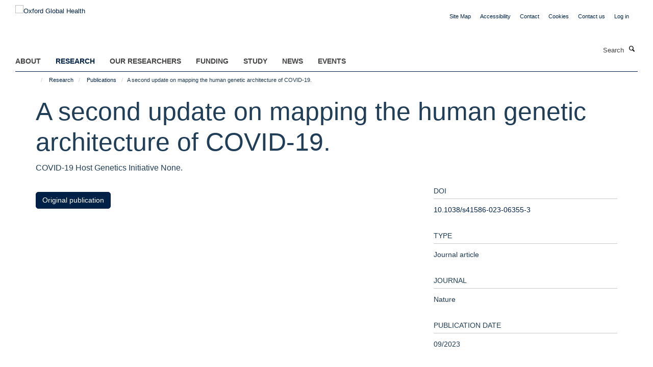

--- FILE ---
content_type: text/html;charset=utf-8
request_url: https://www.globalhealth.ox.ac.uk/research/publications/1582022?bdbadd0e-ffbd-11f0-be5a-c7bc867cde1e
body_size: 11649
content:
<!doctype html>
<html xmlns="http://www.w3.org/1999/xhtml" lang="en" xml:lang="en">

    <head><base href="https://www.globalhealth.ox.ac.uk/research/publications/1582022/" />
        <meta charset="utf-8" />
        <meta name="viewport" content="width=device-width, initial-scale=1.0" />
        <meta name="apple-mobile-web-app-capable" content="yes" />
        <meta name="apple-mobile-web-app-title" content="Haiku" />
        
        <meta http-equiv="Content-Type" content="text/html; charset=utf-8" /><meta name="citation_title" content="A second update on mapping the human genetic architecture of COVID-19." /><meta name="citation_author" content="COVID-19 Host Genetics Initiative None." /><meta name="citation_publication_date" content="2023/09/??" /><meta name="citation_journal_title" content="Nature" /><meta name="citation_volume" content="621" /><meta name="citation_firstpage" content="E7" /><meta name="citation_lastpage" content="E26" /><meta name="og:title" content="A second update on mapping the human genetic architecture of COVID-19." /><meta name="og:url" content="https://www.globalhealth.ox.ac.uk/research/publications/1582022" /><meta name="twitter:card" content="summary" /><meta name="twitter:title" content="A second update on mapping the human genetic architecture of COVID-19." /><meta name="generator" content="Plone - http://plone.org" /><meta itemprop="url" content="https://www.globalhealth.ox.ac.uk/research/publications/1582022" /><title>A second update on mapping the human genetic architecture of COVID-19. — Oxford Global Health</title>
        
        
        
        
        
    <link rel="stylesheet" type="text/css" media="screen" href="https://www.globalhealth.ox.ac.uk/portal_css/Turnkey%20Theme/resourcecollective.cookielawcookielaw-cachekey-669105cbb3c0c498e9cb6cbc1d5ff76a.css" /><link rel="stylesheet" type="text/css" href="https://www.globalhealth.ox.ac.uk/portal_css/Turnkey%20Theme/themebootstrapcssselect2-cachekey-16363a551373a71a71fa8434d5da8794.css" /><link rel="stylesheet" type="text/css" href="https://www.globalhealth.ox.ac.uk/portal_css/Turnkey%20Theme/themebootstrapcssmagnific.popup-cachekey-978b65034845b9340ca7a3c5ffecde58.css" /><link rel="stylesheet" type="text/css" media="screen" href="https://www.globalhealth.ox.ac.uk/portal_css/Turnkey%20Theme/resourcecollective.covercsscover-cachekey-13f384d540405327046815da3320a792.css" /><link rel="stylesheet" type="text/css" media="screen" href="https://www.globalhealth.ox.ac.uk/portal_css/Turnkey%20Theme/resourcehaiku.coveroverlays-cachekey-9fc91b741854f85e9e3e8d73c1984f71.css" /><link rel="stylesheet" type="text/css" href="https://www.globalhealth.ox.ac.uk/portal_css/Turnkey%20Theme/resourcehaiku.coverhaiku.chooser-cachekey-16fccedecfd248405abbdc7b1597710f.css" /><link rel="stylesheet" type="text/css" href="https://www.globalhealth.ox.ac.uk/portal_css/Turnkey%20Theme/resourcehaiku.widgets.imagehaiku.image.widget-cachekey-0d4aabd09c6f473b67bbd68c69c5bcd8.css" /><link rel="stylesheet" type="text/css" media="screen" href="https://www.globalhealth.ox.ac.uk/++resource++haiku.core.vendor/prism.min.css" /><link rel="canonical" href="https://www.globalhealth.ox.ac.uk/research/publications/1582022" /><link rel="search" href="https://www.globalhealth.ox.ac.uk/@@search" title="Search this site" /><link rel="shortcut icon" type="image/x-icon" href="https://www.globalhealth.ox.ac.uk/favicon.ico?v=e760f182-ffba-11f0-be5a-c7bc867cde1e" /><link rel="apple-touch-icon" href="https://www.globalhealth.ox.ac.uk/apple-touch-icon.png?v=e760f183-ffba-11f0-be5a-c7bc867cde1e" /><script type="text/javascript" src="https://www.globalhealth.ox.ac.uk/portal_javascripts/Turnkey%20Theme/resourcecollective.cookielawcookielaw_disabler-cachekey-5b8da30422269c994c6ae489fd07f9ce.js"></script><script type="text/javascript" src="https://www.globalhealth.ox.ac.uk/portal_javascripts/Turnkey%20Theme/themebootstrapjsvendorrespond-cachekey-7f7e5b51eb449bf77969084ca85b9687.js"></script><script type="text/javascript" src="https://www.globalhealth.ox.ac.uk/portal_javascripts/Turnkey%20Theme/resourceplone.app.jquery-cachekey-3ee3a2495c825be015dc5f2468e6d456.js"></script><script type="text/javascript" src="https://www.globalhealth.ox.ac.uk/portal_javascripts/Turnkey%20Theme/++theme++bootstrap/js/vendor/bootstrap.js"></script><script type="text/javascript" src="https://www.globalhealth.ox.ac.uk/portal_javascripts/Turnkey%20Theme/themebootstrapjspluginsvendorjquery.trunk8-cachekey-07074160126b13e66a69c2ce351853b5.js"></script><script type="text/javascript" src="https://www.globalhealth.ox.ac.uk/portal_javascripts/Turnkey%20Theme/plone_javascript_variables-cachekey-7144732e5249a8eef5c557c1ffa50936.js"></script><script type="text/javascript" src="https://www.globalhealth.ox.ac.uk/portal_javascripts/Turnkey%20Theme/resourceplone.app.jquerytools-cachekey-bc9c0ba39dcc3dd23e41e17686fe8050.js"></script><script type="text/javascript" src="https://www.globalhealth.ox.ac.uk/portal_javascripts/Turnkey%20Theme/mark_special_links-cachekey-8ab70a421d36e1600ec1b4748c335b0a.js"></script><script type="text/javascript" src="https://www.globalhealth.ox.ac.uk/portal_javascripts/Turnkey%20Theme/resourceplone.app.discussion.javascriptscomments-cachekey-698ed1408f8f795c253fd0e3dbe3c61d.js"></script><script type="text/javascript" src="https://www.globalhealth.ox.ac.uk/portal_javascripts/Turnkey%20Theme/themebootstrapjspluginsvendorselect2-cachekey-9bd424644e543eda0958f581d98e6a8a.js"></script><script type="text/javascript" src="https://www.globalhealth.ox.ac.uk/portal_javascripts/Turnkey%20Theme/++theme++bootstrap/js/plugins/vendor/jquery.html5-placeholder-shim.js"></script><script type="text/javascript" src="https://www.globalhealth.ox.ac.uk/portal_javascripts/Turnkey%20Theme/++theme++bootstrap/js/vendor/hammer.js"></script><script type="text/javascript" src="https://www.globalhealth.ox.ac.uk/portal_javascripts/Turnkey%20Theme/themebootstrapjspluginshaikujquery.navigation-portlets-cachekey-d473199b4fc68a4aed57d8970648b808.js"></script><script type="text/javascript" src="https://www.globalhealth.ox.ac.uk/portal_javascripts/Turnkey%20Theme/themebootstrapjspluginsvendormasonry-cachekey-3348298db6cf43bbfd2df790347335a2.js"></script><script type="text/javascript" src="https://www.globalhealth.ox.ac.uk/portal_javascripts/Turnkey%20Theme/themebootstrapjspluginsvendorimagesloaded-cachekey-ad2a3b9f0e226e1e7686fae308da5499.js"></script><script type="text/javascript" src="https://www.globalhealth.ox.ac.uk/portal_javascripts/Turnkey%20Theme/++theme++bootstrap/js/plugins/vendor/jquery.lazysizes.js"></script><script type="text/javascript" src="https://www.globalhealth.ox.ac.uk/portal_javascripts/Turnkey%20Theme/++theme++bootstrap/js/plugins/vendor/jquery.magnific.popup.js"></script><script type="text/javascript" src="https://www.globalhealth.ox.ac.uk/portal_javascripts/Turnkey%20Theme/themebootstrapjspluginsvendorjquery.toc-cachekey-fa90779cdf88deda491bb704f3c4e2cb.js"></script><script type="text/javascript" src="https://www.globalhealth.ox.ac.uk/portal_javascripts/Turnkey%20Theme/++theme++bootstrap/js/turnkey-various.js"></script><script type="text/javascript" src="https://www.globalhealth.ox.ac.uk/portal_javascripts/Turnkey%20Theme/resourcecollective.coverjsmain-cachekey-a84a005394ef0f9ca04645b8536ad507.js"></script><script type="text/javascript" src="https://www.globalhealth.ox.ac.uk/portal_javascripts/Turnkey%20Theme/resourcehaiku.mmenu.jsjquery.mmenu.all.min-cachekey-f27865a3089ec008bb15425720d6ee6e.js"></script><script type="text/javascript" src="https://www.globalhealth.ox.ac.uk/portal_javascripts/Turnkey%20Theme/resourcecollective.cookielawcookielaw_banner-cachekey-4e0574c5c79db47797317cc2befcbd27.js"></script><script type="text/javascript">
        jQuery(function($){
            if (typeof($.datepicker) != "undefined"){
              $.datepicker.setDefaults(
                jQuery.extend($.datepicker.regional[''],
                {dateFormat: 'mm/dd/yy'}));
            }
        });
        </script><script async="" src="https://www.googletagmanager.com/gtag/js?id=G-3CQ82EF1TL"></script><script>
  window.dataLayer = window.dataLayer || [];
  function gtag(){dataLayer.push(arguments);}
  gtag('js', new Date());

  gtag('config', 'G-3CQ82EF1TL');
</script><script async="" src="https://www.googletagmanager.com/gtag/js?id=G-XGCJDCD27G"></script><script>
window.dataLayer = window.dataLayer || [];
function gtag(){dataLayer.push(arguments);}
gtag('js', new Date());
gtag('config', 'G-XGCJDCD27G');
</script>
    <link href="https://www.globalhealth.ox.ac.uk/++theme++sublime-bdazzeled/screen.css" rel="stylesheet" />
  
    <link href="https://www.globalhealth.ox.ac.uk/++theme++sublime-bdazzeled/style.css" rel="stylesheet" />
  <style type="text/css" class="extra-css" id="global-extra-css">#site-bar {
  padding-top: 1.9em
}

#site-header .nav li a, #site-parent__header .nav li a {
    font-size: 1.1rem;
    font-weight: bold;
}


.btn-default, .link-button {
    transition: all 0.3s ease;
    background-color: #002147;
    border-color: #002147;
    color: #fff;
    text-shadow: none;
   border-radius: 5px !important;
}
.listing-item-profile h2, .listing-item-profile .heading-2 {
    font-size: 1.27692rem;
}
.cs-be55d6a0-d0da-47f3-8ca5-24673b636105 {
    border-left-width: 2px!important;
    border-bottom-style: dashed!important;
    border-right-color: #ffffff!important;
    border-bottom-color: #ffffff!important;
    background-position: initial!important;
    border-top-color: #ffffff!important;
    border-left-style: dashed!important;
    border-right-style: dashed!important;
    margin-bottom: 0px!important;
    border-right-width: 2px!important;
    background-repeat: initial!important;
    background-size: auto!important;
    border-left-color: #ffffff!important;
    border-top-width: 2px!important;
    padding-top: 30px!important;
    padding-bottom: 0px!important;
    border-bottom-width: 2px!important;
    border-top-style: dashed!important;
    padding-left: 30px!important;
    padding-right: 30px!important;
}
.cs-9d090f62-b76d-4685-9119-ca4a3ee27c5b {
        border-left-width: 2px!important;
    border-bottom-style: dashed!important;
    border-right-color: #ffffff!important;
    border-bottom-color: #ffffff!important;
    background-position: initial!important;
    border-top-color: #ffffff!important;
    border-left-style: dashed!important;
    border-right-style: dashed!important;
    margin-bottom: 0px!important;
    border-right-width: 2px!important;
    background-repeat: initial!important;
    background-size: auto!important;
    border-left-color: #ffffff!important;
    border-top-width: 2px!important;
    padding-top: 30px!important;
    padding-bottom: 0px!important;
    border-bottom-width: 2px!important;
    border-top-style: dashed!important;
    padding-left: 30px!important;
    padding-right: 30px!important;
}
    padding-right: 30px !important;</style></head>

    <body class="template-view portaltype-publication site-Plone section-research subsection-publications subsection-publications-1582022 userrole-anonymous no-toolbar mount-034 richtext-modals layout-fullwidth-header-footer" dir="ltr"><div id="cookienotification">

    <div class="container">
    
        <div class="row">
        
            <div class="col-md-12">
                <h2>
                    Cookies on this website
                </h2>
                
            </div>
        
            <div class="col-md-12">
                <p>
                    We use cookies to ensure that we give you the best experience on our website. If you click 'Accept all cookies' we'll assume that you are happy to receive all cookies and you won't see this message again. If you click 'Reject all non-essential cookies' only necessary cookies providing core functionality such as security, network management, and accessibility will be enabled. Click 'Find out more' for information on how to change your cookie settings.
                </p>
                
            </div>
    
            <div class="col-md-12">
                <a class="btn btn-success cookie-continue" href="https://www.globalhealth.ox.ac.uk/@@enable-cookies?&amp;came_from=https://www.globalhealth.ox.ac.uk/research/publications/1582022">Accept all cookies</a>
                <a class="btn btn-danger cookie-disable" href="https://www.globalhealth.ox.ac.uk/@@disable-cookies?came_from=https://www.globalhealth.ox.ac.uk/research/publications/1582022">Reject all non-essential cookies</a>
                
            </div> 
            
        </div>
    
    </div>
     
</div><div id="site-wrapper" class="container-fluid">

            <div class="modal fade" id="modal" tabindex="-1" role="dialog" aria-hidden="true"></div>

            

            

            <div id="site-header" class="container">

                <div id="site-status"></div>

                

                <header class="row">
                    <div class="col-xs-10 col-sm-6">
                        <a id="primary-logo" title="Oxford Global Health" href="https://www.globalhealth.ox.ac.uk"><img src="https://www.globalhealth.ox.ac.uk/images/site-logos/ogh-website-banner.png" alt="Oxford Global Health" /></a>
                    </div>
                    <div class="col-sm-6 hidden-xs">
                        <div class="heading-spaced">
                            <div id="site__secondary-logo">
                                
                            </div>
                            <div id="site-actions">

        <ul class="list-unstyled list-inline text-right">
    
            
    
            
                
                    <li id="siteaction-sitemap">
                        <a href="https://www.globalhealth.ox.ac.uk/sitemap" title="" accesskey="3">Site Map</a>
                    </li>
                
            
            
                
                    <li id="siteaction-accessibility">
                        <a href="https://www.globalhealth.ox.ac.uk/accessibility" title="" accesskey="0">Accessibility</a>
                    </li>
                
            
            
                
                    <li id="siteaction-contact">
                        <a href="https://www.globalhealth.ox.ac.uk/contact-info" title="" accesskey="9">Contact</a>
                    </li>
                
            
            
                
                    <li id="siteaction-cookie-policy">
                        <a href="https://www.globalhealth.ox.ac.uk/cookies" title="" accesskey="">Cookies</a>
                    </li>
                
            
            
                
                    <li id="siteaction-contact-us">
                        <a href="https://www.globalhealth.ox.ac.uk/about-us/contact-us" title="" accesskey="">Contact us</a>
                    </li>
                
            
            
                
                    <li id="siteaction-login">
                        <a href="https://www.globalhealth.ox.ac.uk/Shibboleth.sso/Login?target=https://www.globalhealth.ox.ac.uk/shibboleth_loggedin?came_from=https://www.globalhealth.ox.ac.uk/research/publications/1582022" title="" accesskey="">Log in</a>
                    </li>
                
            
    
        </ul>
    </div>
                        </div>
                    </div>
                    <div class="col-xs-2 visible-xs">
                        <a href="#mmenu" role="button" class="btn btn-default" aria-label="Toggle menu">
                            <i class="glyphicon glyphicon-menu"></i>
                        </a>
                    </div>
                </header>

                <nav role="navigation">
                    <div class="row">
                        <div class="col-sm-10">
                            <div id="site-bar" class="collapse navbar-collapse">

	    <ul class="nav navbar-nav">

            

	            <li class="dropdown" id="portaltab-about">
	                <a href="https://www.globalhealth.ox.ac.uk/about" title="" data-toggle="" data-hover="dropdown">About</a>
                    <ul class="dropdown-menu" role="menu">
                        
                            <li>
                                <a href="https://www.globalhealth.ox.ac.uk/about/about" title="">About</a>
                            </li>
                        
                        
                            <li>
                                <a href="https://www.globalhealth.ox.ac.uk/about/Vacancies" title="">Vacancies</a>
                            </li>
                        
                        
                            <li>
                                <a href="https://www.globalhealth.ox.ac.uk/about/contact-us" title="">Contact us</a>
                            </li>
                        
                        
                            <li>
                                <a href="https://www.globalhealth.ox.ac.uk/about/join-us" title="">Join Us</a>
                            </li>
                        
                    </ul>
	            </li>

            
            

	            <li class="dropdown active" id="portaltab-research">
	                <a href="https://www.globalhealth.ox.ac.uk/research" title="" data-toggle="" data-hover="dropdown">Research</a>
                    <ul class="dropdown-menu" role="menu">
                        
                            <li>
                                <a href="https://www.globalhealth.ox.ac.uk/research/Research" title="">Research in Global Health</a>
                            </li>
                        
                        
                            <li>
                                <a href="https://www.globalhealth.ox.ac.uk/research/where-we-work" title="">Where We Work</a>
                            </li>
                        
                        
                            <li>
                                <a href="https://www.globalhealth.ox.ac.uk/research/making-a-difference" title="">Making a Difference</a>
                            </li>
                        
                        
                            <li>
                                <a href="https://www.globalhealth.ox.ac.uk/research/publications" title="">Publications</a>
                            </li>
                        
                    </ul>
	            </li>

            
            

	            <li class="dropdown" id="portaltab-our-researchers">
	                <a href="https://www.globalhealth.ox.ac.uk/our-researchers" title="" data-toggle="" data-hover="dropdown">Our Researchers</a>
                    <ul class="dropdown-menu" role="menu">
                        
                            <li>
                                <a href="https://www.globalhealth.ox.ac.uk/our-researchers/resources-for-researchers" title="">Resources for Researchers</a>
                            </li>
                        
                    </ul>
	            </li>

            
            

	            <li class="dropdown" id="portaltab-Funding">
	                <a href="https://www.globalhealth.ox.ac.uk/Funding" title="" data-toggle="">Funding</a>
                    
	            </li>

            
            

	            <li class="dropdown" id="portaltab-study">
	                <a href="https://www.globalhealth.ox.ac.uk/study" title="" data-toggle="">Study</a>
                    
	            </li>

            
            

	            <li class="dropdown" id="portaltab-news">
	                <a href="https://www.globalhealth.ox.ac.uk/news" title="" data-toggle="">News</a>
                    
	            </li>

            
            

	            <li class="dropdown" id="portaltab-events">
	                <a href="https://www.globalhealth.ox.ac.uk/events" title="" data-toggle="" data-hover="dropdown">Events</a>
                    <ul class="dropdown-menu" role="menu">
                        
                            <li>
                                <a href="https://www.globalhealth.ox.ac.uk/events/conferences" title="">Conferences relating to Global Health</a>
                            </li>
                        
                    </ul>
	            </li>

            

            

	    </ul>

    </div>
                        </div>
                        <div class="col-sm-2">
                            <form action="https://www.globalhealth.ox.ac.uk/@@search" id="site-search" class="form-inline" role="form">
                                <div class="input-group">
                                    <label class="sr-only" for="SearchableText">Search</label>
                                    <input type="text" class="form-control" name="SearchableText" id="SearchableText" placeholder="Search" />
                                    <span class="input-group-btn">
                                        <button class="btn" type="submit" aria-label="Search"><i class="glyphicon-search"></i></button>
                                    </span>
                                </div>
                            </form>
                        </div>
                    </div>
                </nav>

                <div class="container">
                    <div class="row">
                        <div class="col-md-12">
                            <ol class="breadcrumb" id="site-breadcrumbs"><li><a title="Home" href="https://www.globalhealth.ox.ac.uk"><span class="glyphicon glyphicon-home"></span></a></li><li><a href="https://www.globalhealth.ox.ac.uk/research">Research</a></li><li><a href="https://www.globalhealth.ox.ac.uk/research/publications">Publications</a></li><li class="active">A second update on mapping the human genetic architecture of COVID-19.</li></ol>
                        </div>
                    </div>
                </div>

            </div>

            <div id="content" class="container ">

                            

                            

            

        <div itemscope="" itemtype="http://schema.org/Thing">

            <meta itemprop="url" content="https://www.globalhealth.ox.ac.uk/research/publications/1582022" />

            
                <div id="above-page-header">
    

</div>
            

            
                
                
                    
                        <div class="page-header">
                            <div class="row">
                                    
                                <div class="col-xs-12 col-sm-12">
                                    
                                    
                                        <h1>
                                            <span itemprop="name">A second update on mapping the human genetic architecture of COVID-19.</span>
                                            <small>
                                                
                                            </small>
                                        </h1>
                                    
                                    
                                    
                    <div id="below-page-title">
</div>
                    <h5 style="margin:10px 0">COVID-19 Host Genetics Initiative None.</h5>
                
                                    
                                </div>
                                    
                                
                                            
                            </div>
                        </div>
                    
                    
                    
                    
                 
            

            
                <div id="below-page-header"></div>
            

            
                <div id="above-page-content"></div>
            

            
                <div class="row">
        
                    <div id="site-content" class="col-sm-8">

                        

                            
                                
                            

                            
                                
                            

                            
                                
                                    
                                
                            
            
                            <div class="row">
                                <div id="site-content-body" class="col-sm-12">
            
                                    
                
                    
                    
                    
                
                                    
                                </div>
            
                                
            
                            </div>
            
                            
                    <p>
                        
                        <a role="button" title="Original publication" class="btn btn-default" target="_blank" rel="noopener" href="http://doi.org/10.1038/s41586-023-06355-3">Original publication</a>
                        
                    </p>

                    
                
                        
        
                    </div>
        
                    <div class="site-sidebar col-sm-4">
        
                        <div id="aside-page-content"></div>
              
                        

                    
                        <h5 class="publication-lead">DOI</h5>
                        <p>
                            <a href="http://doi.org/10.1038/s41586-023-06355-3" target="_blank" rel="noopener">10.1038/s41586-023-06355-3</a>
                        </p>
                    

                    
                        <h5 class="publication-lead">Type</h5>
                        <p>Journal article</p>
                    

                    
                        <h5 class="publication-lead">Journal</h5>
                        <p>Nature</p>
                    

                    

                    

                    

                    
                        <h5 class="publication-lead">Publication Date</h5>
                        <p>09/2023</p>
                    

                    
                        <h5 class="publication-lead">Volume</h5>
                        <p>621</p>
                    

                    
                        <h5 class="publication-lead">Pages</h5>
                        <p>
                            E7
                            -
                            E26
                        </p>
                    

                    

                    

                    
                        <div class="content-box">
                            <h5 class="publication-lead">Keywords</h5>
                            <p>Humans, COVID-19, Human Genetics</p>
                        </div>
                    

                
        
                    </div>
        
                </div>
            

            
                <div id="below-page-content"></div>
            
            
        </div>

    

        
                        </div>

            <footer id="site-footer" class="container" itemscope="" itemtype="http://schema.org/WPFooter">
        <hr />
        





    <div class="row" style="margin-bottom:20px">

        <div class="col-md-4">
            
        </div>

        <div class="col-md-8">
            
                <div id="site-copyright">
                    ©
                    2026
                    This website was supported by the University of Oxford’s Strategic Research Fund and the John Fell Fund.
                </div>
            
            
                <ul id="footer-nav" class="list-inline">
                    
                        <li>
                            <a href="http://www.ox.ac.uk/copyright" target="_blank" rel="noopener">Copyright Statement</a>
                        </li>
                    
                    
                        <li>
                            <a href="https://www.medsci.ox.ac.uk/about/data-privacy-notice" target="_blank" rel="noopener">Data Privacy Notice</a>
                        </li>
                    
                    
                        <li>
                            <a href="https://compliance.admin.ox.ac.uk/submit-foi" target="_blank" rel="noopener">Freedom of Information</a>
                        </li>
                    
                </ul>
            
        </div>
    </div>





    <div id="site-actions-footer" class="visible-xs-block" style="margin:20px 0">

        <ul class="list-unstyled list-inline text-center">

            
                
                    <li id="siteaction-sitemap">
                        <a href="https://www.globalhealth.ox.ac.uk/sitemap" title="Site Map" accesskey="3">Site Map</a>
                    </li>
                
            
            
                
                    <li id="siteaction-accessibility">
                        <a href="https://www.globalhealth.ox.ac.uk/accessibility" title="Accessibility" accesskey="0">Accessibility</a>
                    </li>
                
            
            
                
                    <li id="siteaction-contact">
                        <a href="https://www.globalhealth.ox.ac.uk/contact-info" title="Contact" accesskey="9">Contact</a>
                    </li>
                
            
            
                
                    <li id="siteaction-cookie-policy">
                        <a href="https://www.globalhealth.ox.ac.uk/cookies" title="Cookies" accesskey="">Cookies</a>
                    </li>
                
            
            
                
                    <li id="siteaction-contact-us">
                        <a href="https://www.globalhealth.ox.ac.uk/about-us/contact-us" title="Contact us" accesskey="">Contact us</a>
                    </li>
                
            
            
                
                    <li id="siteaction-login">
                        <a href="https://www.globalhealth.ox.ac.uk/Shibboleth.sso/Login?target=https://www.globalhealth.ox.ac.uk/shibboleth_loggedin?came_from=https://www.globalhealth.ox.ac.uk/research/publications/1582022" title="Log in" accesskey="">Log in</a>
                    </li>
                
            

        </ul>
    </div>









    </footer>

        </div><div id="haiku-mmenu">

            <nav id="mmenu" data-searchfield="true" data-title="Menu" data-search="true">
                <ul>
                    <li>


    <a href="https://www.globalhealth.ox.ac.uk/about" class="state-published" title="">
        <span>About</span>
    </a>

<ul>
<li>


    <a href="https://www.globalhealth.ox.ac.uk/about/about" class="state-published" title="Oxford Global Health at the University of Oxford spans over 60 departments, encompasses over 600 global health researchers worldwide, partners with over 60 countries and offers more than 12 post-graduate programmes.">
        <span>About</span>
    </a>

</li>
<li>


    <a href="https://www.globalhealth.ox.ac.uk/about/Vacancies" class="state-published" title="">
        <span>Vacancies</span>
    </a>

</li>
<li>


    <a href="https://www.globalhealth.ox.ac.uk/about/contact-us" class="state-published" title="If you would like further information about Oxford Global Health, please email enquiries@globalhealth.ox.ac.uk">
        <span>Contact us</span>
    </a>

</li>
<li>


    <a href="https://www.globalhealth.ox.ac.uk/about/join-us" class="state-published" title="The Oxford Global Health Network is an inclusive network of global health researchers across all four divisions of the University. We welcome researchers from all fields who have an interest in global health and encourage cross-disciplinary and collaborative research.">
        <span>Join Us</span>
    </a>

</li>

</ul>
</li>
<li>


    <a href="https://www.globalhealth.ox.ac.uk/research" class="state-published" title="">
        <span>Research</span>
    </a>

<ul>
<li>


    <a href="https://www.globalhealth.ox.ac.uk/research/where-we-work" class="state-published" title="Global health research at the University of Oxford spans more than 60 countries worldwide. Explore the global health map to find out more about some of the countries we work in and highlights from our diverse global health portfolio.">
        <span>Where We Work</span>
    </a>

</li>
<li>


    <a href="https://www.globalhealth.ox.ac.uk/research/making-a-difference" class="state-published" title="">
        <span>Making a Difference</span>
    </a>

<ul>
<li>


    <a href="https://www.globalhealth.ox.ac.uk/research/making-a-difference/making-a-difference-cover" class="state-published" title="Read stories, videos and podcasts that highlight how the University of Oxford's global health research transforms lives. Arising from research led by individual groups or global partnerships, these reports spotlight impactful projects by both current and recently completed global health programmes.">
        <span>Making a Difference Cover</span>
    </a>

</li>
<li>


    <a href="https://www.globalhealth.ox.ac.uk/research/making-a-difference/making-a-difference-news" class="state-published" title="">
        <span>Making a Difference News</span>
    </a>

</li>

</ul>
</li>
<li>


    <a href="https://www.globalhealth.ox.ac.uk/research/publications" class="state-published" title="">
        <span>Publications</span>
    </a>

</li>
<li>


    <a href="https://www.globalhealth.ox.ac.uk/research/Research" class="state-published" title="Oxford Global Health supports inclusive, ethical and engaged research that has a high impact on lives in low- and middle-income countries, and which demonstrates how Oxford addresses the United Nation’s Sustainable Development Goals through its research, innovation and impact. Oxford researchers work on global health projects from a breadth of perspectives, some of which are highlighted on this page. These span work that both encompasses different aspects of global health and that is addressing global health challenges from multi-disciplinary perspectives.">
        <span>Research in Global Health</span>
    </a>

</li>
<li>


    <a href="https://www.globalhealth.ox.ac.uk/research/crossing-disciplines" class="state-published" title="The University of Oxford is committed to identifying and finding solutions to health challenges across the globe. A cross-disciplinary approach brings together researchers from all over the University to identify multi-faceted solutions to global health issues.">
        <span>Crossing Disciplines</span>
    </a>

</li>
<li>


    <a href="https://www.globalhealth.ox.ac.uk/research/working-in-partnership" class="state-published" title="Building on years of trusted global reach, the University of Oxford works with local communities, hospitals, governments and partners to disseminate knowledge widely and effectively. We believe in equitable global research, open access to tools and protocols and a robust ethical framework and expertise.">
        <span>Working in Partnership</span>
    </a>

</li>
<li>


    <a href="https://www.globalhealth.ox.ac.uk/research/centres-of-excellence" class="state-published" title="Our global health research excellence spans medicine, physical sciences, mathematics, statistics, social sciences, ethics and beyond. We have the breadth and depth of knowledge to partner in major initiatives overseas, in addition to our substantial concentration of global health research in the UK.">
        <span>Centres of Excellence</span>
    </a>

<ul>
<li>


    <a href="https://www.globalhealth.ox.ac.uk/research/centres-of-excellence/centre-for-tropical-medicine-and-global-health" class="state-published" title="">
        <span>Centre for Tropical Medicine and Global Health</span>
    </a>

</li>
<li>


    <a href="https://www.globalhealth.ox.ac.uk/research/centres-of-excellence/oxford-university-clinical-research-unit" class="state-published" title="">
        <span>Oxford University Clinical Research Unit</span>
    </a>

</li>
<li>


    <a href="https://www.globalhealth.ox.ac.uk/research/centres-of-excellence/mahidol-oxford-tropical-medicine-research-unit" class="state-published" title="">
        <span>Mahidol Oxford Tropical Medicine Research Unit</span>
    </a>

</li>
<li>


    <a href="https://www.globalhealth.ox.ac.uk/research/centres-of-excellence/kemri-wellcome-trust-research-programme" class="state-published" title="">
        <span>KEMRI Wellcome Trust Research Programme</span>
    </a>

</li>
<li>


    <a href="https://www.globalhealth.ox.ac.uk/research/centres-of-excellence/ndm-centre-for-global-health-research" class="state-published" title="">
        <span>NDM Centre for Global Health Research</span>
    </a>

</li>
<li>


    <a href="https://www.globalhealth.ox.ac.uk/research/centres-of-excellence/pandemic-sciences-institute" class="state-published" title="">
        <span>Pandemic Sciences Institute</span>
    </a>

</li>
<li>


    <a href="https://www.globalhealth.ox.ac.uk/research/centres-of-excellence/china-kadoorie-biobank" class="state-published" title="">
        <span>China Kadoorie Biobank</span>
    </a>

</li>

</ul>
</li>

</ul>
</li>
<li>


    <a href="https://www.globalhealth.ox.ac.uk/our-researchers" class="state-published" title="">
        <span>Our Researchers</span>
    </a>

<ul>
<li>


    <a href="https://www.globalhealth.ox.ac.uk/our-researchers/resources-for-researchers" class="state-published" title="">
        <span>Resources for Researchers</span>
    </a>

</li>

</ul>
</li>
<li>


    <a href="https://www.globalhealth.ox.ac.uk/Funding" class="state-published" title="">
        <span>Funding</span>
    </a>

<ul>
<li>


    <a href="https://www.globalhealth.ox.ac.uk/Funding/Research" class="state-published" title="The University of Oxford has a wealth of information to help researchers and research support staff to find funding, assist with the application process, and manage resulting research awards.">
        <span>Funding</span>
    </a>

</li>
<li>


    <a href="https://www.globalhealth.ox.ac.uk/Funding/funding-opportunities" class="state-published" title="">
        <span>Funding opportunities</span>
    </a>

<ul>
<li>


    <a href="https://www.globalhealth.ox.ac.uk/Funding/funding-opportunities/mrc-developmental-pathway-funding-scheme" class="state-published" title="">
        <span>MRC: Developmental Pathway Funding scheme: stage one. Deadline: 18 March 2026</span>
    </a>

</li>
<li>


    <a href="https://www.globalhealth.ox.ac.uk/Funding/funding-opportunities/the-british-academy-global-professorships" class="state-published" title="">
        <span>The British Academy: Global Professorships. Deadline: 23 October 2024</span>
    </a>

</li>
<li>


    <a href="https://www.globalhealth.ox.ac.uk/Funding/funding-opportunities/torch-global-south-visiting-professorship" class="state-published" title="">
        <span>TORCH: Global South Visiting Professorship. Deadline: 7 October 2024</span>
    </a>

</li>
<li>


    <a href="https://www.globalhealth.ox.ac.uk/Funding/funding-opportunities/mrc-public-health-intervention-development" class="state-published" title="">
        <span>MRC: Public Health Intervention Development. Deadline: 19 March 2024</span>
    </a>

</li>
<li>


    <a href="https://www.globalhealth.ox.ac.uk/Funding/funding-opportunities/nihr-global-health-professorships" class="state-published" title="">
        <span>NIHR: Global Health Research Professorships. Deadline: 11 December 2024</span>
    </a>

</li>
<li>


    <a href="https://www.globalhealth.ox.ac.uk/Funding/funding-opportunities/nihr-research-and-innovation-for-global-health-transformation-right-programme-7" class="state-published" title="">
        <span>NIHR Research and Innovation for Global Health Transformation (RIGHT) programme. (recurring)</span>
    </a>

</li>
<li>


    <a href="https://www.globalhealth.ox.ac.uk/Funding/funding-opportunities/nihr-global-health-research-groups" class="state-published" title="">
        <span>NIHR: Global Health Research Groups. (recurring)</span>
    </a>

</li>
<li>


    <a href="https://www.globalhealth.ox.ac.uk/Funding/funding-opportunities/pre-announcement-develop-interdisciplinary-research-proposals-to-tackle-epidemic-threats" class="state-published" title="">
        <span>UKRI: Develop interdisciplinary research proposals to tackle epidemic threats. Deadline: 27 Feb 2024</span>
    </a>

</li>
<li>


    <a href="https://www.globalhealth.ox.ac.uk/Funding/funding-opportunities/academy-of-medical-sciences-networking-grants-deadline-9-november-2023" class="state-published" title="">
        <span>Academy of Medical Sciences: Networking Grants. Next round expected Nov 2024 TBC (recurring)</span>
    </a>

</li>
<li>


    <a href="https://www.globalhealth.ox.ac.uk/Funding/funding-opportunities/mrc-applied-global-health-research-stage-1-deadline-13-february-2024-future-funding-round-opens-may-2024" class="state-published" title="">
        <span>MRC: Applied Global Health Research and Partnerships: Stage 1 Deadline: 13 February 2024</span>
    </a>

</li>
<li>


    <a href="https://www.globalhealth.ox.ac.uk/Funding/funding-opportunities/pre-announcement-uk-japan-engineering-biology-for-novel-therapies-and-diagnostics-research-collaboration-deadline-march-2024" class="state-published" title="">
        <span>Pre-announcement: UK Japan Engineering Biology for Novel Therapies and Diagnostics Research Collaboration. Deadline: March 2024</span>
    </a>

</li>
<li>


    <a href="https://www.globalhealth.ox.ac.uk/Funding/funding-opportunities/call-for-applications-to-establish-networks-of-epidemic-and-pandemic-sciences-research-excellence-across-africa-deadline-31-january-2024" class="state-published" title="">
        <span>Call for applications to establish networks of epidemic and pandemic sciences research excellence across Africa. Deadline: 31 January 2024</span>
    </a>

</li>
<li>


    <a href="https://www.globalhealth.ox.ac.uk/Funding/funding-opportunities/2024-soulsby-traveling-fellowship-programme-deadline-31-january-2024" class="state-published" title="">
        <span>2024 Soulsby Traveling Fellowship programme. Deadline: 31 January 2024</span>
    </a>

</li>
<li>


    <a href="https://www.globalhealth.ox.ac.uk/Funding/funding-opportunities/conservation-food-and-health-foundation-grant-deadline-1-jan-2024-recurring" class="state-published" title="">
        <span>Conservation, Food and Health Foundation grant. Deadline: 1 Jan 2024 (recurring)</span>
    </a>

</li>
<li>


    <a href="https://www.globalhealth.ox.ac.uk/Funding/funding-opportunities/transdisciplinary-approaches-to-mobility-and-global-health-phase-1-deadline-25-march-2024" class="state-published" title="">
        <span>Transdisciplinary Approaches to Mobility and Global Health. Phase 1. Deadline: 25 March 2024</span>
    </a>

</li>
<li>


    <a href="https://www.globalhealth.ox.ac.uk/Funding/funding-opportunities/validate-fellowships-vaccine-r-d-for-complex-intracellular-pathogens-causing-disease-in-lmic-deadline-28-april-2024" class="state-published" title="">
        <span>VALIDATE Fellowships: Vaccine R&amp;D for complex intracellular pathogens causing disease in LMIC. Deadline 8 April 2024</span>
    </a>

</li>
<li>


    <a href="https://www.globalhealth.ox.ac.uk/Funding/funding-opportunities/nihr-global-advanced-fellowship-new-award-to-launch-in-spring-2024" class="state-published" title="">
        <span>NIHR: Global Advanced Fellowship. New award to launch in Spring 2024.</span>
    </a>

</li>
<li>


    <a href="https://www.globalhealth.ox.ac.uk/Funding/funding-opportunities/pre-announcement-mrc-african-research-leaders-deadline-24-april-2024-forecast" class="state-published" title="">
        <span>MRC: African Research Leaders. Deadline: 24 April 2024</span>
    </a>

</li>
<li>


    <a href="https://council.science/mission-science/" class="state-published" title="The goal of this Global Call is to choose up to five Pilot Missions to test the proposed model, thoroughly examining their execution, outcomes, and impact. Successful Pilots will set the stage for adapting and expanding the model. The selected Pilots will demonstrate the value of truly collaborative transdisciplinary efforts in helping fast-track the achievement of the SDGs and accelerating societal transformation to sustainability. &#13;&#10;&#13;&#10;The ISC invite novel collaborative consortia of scientists, policymakers, non-governmental organizations, communities, and the private sector, working on the cutting edge of identifying solutions for complex sustainability challenges, to co-design specific Science Missions for sustainability over an 18-month period. The call is open to bids for Pilot Missions worldwide but we are strongly encouraging Pilots led by institutions located in the Global South to apply. &#13;&#10;&#13;&#10;The Pilot consortia will be selected to undertake a co-design process over an 18-month period to:&#13;&#10;- Engage with all relevant stakeholders and initiatives to clearly define a demand-driven science mission. &#13;&#10;- Build commitment and trust among stakeholders to work together towards the mission implementation.&#13;&#10;- Identify key obstacles and barriers currently hindering the Mission’s goals, and develop effective strategies to overcome them, promoting conditions for systems &#13;&#10;change.&#13;&#10;- Apply a ‘systems approach’ to each mission and identify what types of knowledge need to be harnessed and integrated from science, policy, and society.&#13;&#10;- Collaborate with stakeholders to develop a comprehensive implementation plan, incorporating the required scientific input and interventions at scale that will drive &#13;&#10;fundamental changes in political, economic, structural and behavioural aspects related to the Mission. This includes mapping existing capacities and resources and &#13;&#10;identifying areas for capacity building.&#13;&#10;- Engage potential funders to secure necessary funding for mission implementation. The ISC will facilitate discussions between Pilots and potential funders alongside &#13;&#10;Pilots’ fundraising efforts.&#13;&#10;- Establish an appropriate data management system ensuring data is stored and shared in a FAIR manner and complies with data security and privacy laws.&#13;&#10;- By the end of the co-design process, ensure Pilots have functional stakeholder &#13;&#10;engagement processes, necessary capabilities, organizational structures, and &#13;&#10;funding to enable full Mission implementation">
        <span>Launch of the Global call to co-design and embark on Science Missions for Sustainability.</span>
    </a>

</li>
<li>


    <a href="https://www.globalhealth.ox.ac.uk/Funding/funding-opportunities/maximising-uk-adaptation-to-climate-change-research-projects" class="state-published" title="">
        <span>Maximising UK adaptation to climate change research projects. Deadline 16 July</span>
    </a>

</li>
<li>


    <a href="https://www.globalhealth.ox.ac.uk/Funding/funding-opportunities/the-paul-farmer-lectureship-and-award-for-global-health-equity" class="state-published" title="">
        <span>The Paul Farmer Lectureship and Award for Global Health Equity. Deadline: July 15</span>
    </a>

</li>
<li>


    <a href="https://www.globalhealth.ox.ac.uk/Funding/funding-opportunities/nihr-global-health-research-2013-researcher-led-deadline-6-november" class="state-published" title="">
        <span>NIHR: Global Health Research – Researcher-led. Deadline: 6 November 2024</span>
    </a>

</li>
<li>


    <a href="https://www.globalhealth.ox.ac.uk/Funding/funding-opportunities/grants-for-international-research-collaborations-deadline-9-july-2024" class="state-published" title="">
        <span>Grants for international research collaborations. Deadline: 9 July 2024</span>
    </a>

</li>
<li>


    <a href="https://www.globalhealth.ox.ac.uk/Funding/funding-opportunities/impact-of-climate-change-on-health-deadline-25-september" class="state-published" title="">
        <span>The Medical Research Foundation Impact of Climate Change on Health. Deadline 25 September</span>
    </a>

</li>
<li>


    <a href="https://www.globalhealth.ox.ac.uk/Funding/funding-opportunities/research-on-interventions-for-global-health-transformation-right-call-8-deadline-23-october-2024" class="state-published" title="">
        <span>NIHR: Research on Interventions for Global Health Transformation (RIGHT) - call 8. Deadline: 23 October 2024</span>
    </a>

</li>
<li>


    <a href="https://www.globalhealth.ox.ac.uk/Funding/funding-opportunities/applied-global-health-research-deadline-3-december-2024" class="state-published" title="">
        <span>UKRI: Applied global health research. Deadline: 3 December 2024</span>
    </a>

</li>
<li>


    <a href="https://www.globalhealth.ox.ac.uk/Funding/funding-opportunities/networking-grants-deadline-9-november-2024" class="state-published" title="">
        <span>The Academy of Medical Sciences: Networking Grants. Deadline: 9 November 2024</span>
    </a>

</li>
<li>


    <a href="https://www.globalhealth.ox.ac.uk/Funding/funding-opportunities/nihr-global-health-professorships-1" class="state-published" title="">
        <span>NIHR: Global Health Professorships: IRAMS deadline 1 October 2024</span>
    </a>

</li>
<li>


    <a href="https://www.globalhealth.ox.ac.uk/Funding/funding-opportunities/amplifying-access-to-mental-health-innovation-quickfire-challenge-deadline-11-october-2024" class="state-published" title="">
        <span>Amplifying Access to Mental Health Innovation QuickFire Challenge. Deadline 11 October 2024</span>
    </a>

</li>
<li>


    <a href="https://www.globalhealth.ox.ac.uk/Funding/funding-opportunities/climate-and-mental-health-award-uncovering-mechanisms-between-heat-and-mental-health-deadline-21-january-2025" class="state-published" title="">
        <span>Wellcome: Climate and Mental Health Award: Uncovering mechanisms between heat and mental health. Deadline: 21 January 2025</span>
    </a>

</li>
<li>


    <a href="https://www.globalhealth.ox.ac.uk/Funding/funding-opportunities/wellcome-accelerating-scalable-digital-mental-health-interventions" class="state-published" title="">
        <span>Wellcome: Accelerating scalable digital mental health interventions. Deadline: 5 December 2024</span>
    </a>

</li>
<li>


    <a href="https://www.globalhealth.ox.ac.uk/Funding/funding-opportunities/[base64]" class="state-published" title="">
        <span>NIH: Notice of Special Interest: Career Development Opportunities for Research on Cancer in Global Settings. Deadline: 12 October 2024</span>
    </a>

</li>
<li>


    <a href="https://www.globalhealth.ox.ac.uk/Funding/funding-opportunities/ukri-international-partnership-ecology-and-evolution-of-infectious-diseases-deadline-20-november-2024" class="state-published" title="">
        <span>UKRI: International partnership: Ecology and Evolution of Infectious Diseases. Deadline: 20 November 2024</span>
    </a>

</li>
<li>


    <a href="https://www.globalhealth.ox.ac.uk/Funding/funding-opportunities/wellcome-climate-and-health-award-advancing-climate-mitigation-solutions-with-health-cobenefits-in-low-and-middle-income-countries-opening-25-november-2024" class="state-published" title="">
        <span>Wellcome: Climate and Health Award: Advancing climate mitigation solutions with health co-benefits in LMICs. Preliminary application deadline: 18 Feb 2025</span>
    </a>

</li>
<li>


    <a href="https://www.globalhealth.ox.ac.uk/Funding/funding-opportunities/lever-for-change-action-for-womens-health-deadline-3-december-2024" class="state-published" title="">
        <span>Lever for Change: Action for Women’s Health. Deadline 3 December 2024</span>
    </a>

</li>
<li>


    <a href="https://www.globalhealth.ox.ac.uk/Funding/funding-opportunities/victorias-secret-global-fund-for-womens-cancers-rising-innovator-research-grant" class="state-published" title="">
        <span>Victoria’s Secret Global Fund for Women’s Cancers Rising Innovator Research Grant. Deadline 23 January 2025</span>
    </a>

</li>
<li>


    <a href="https://www.globalhealth.ox.ac.uk/Funding/funding-opportunities/global-health-research-seed-funding-grant-deadline" class="state-published" title="">
        <span>Global Health Research Seed Funding Grant. Deadline 18 March 2025</span>
    </a>

</li>
<li>


    <a href="https://www.globalhealth.ox.ac.uk/Funding/funding-opportunities/nih-mobile-health-technology-and-outcomes-in-LMIC" class="state-published" title="">
        <span>NIH: Mobile Health: Technology and Outcomes in LMIC (R21/R33 - Clinical Trial Optional). Deadline: 21 March 2025</span>
    </a>

</li>
<li>


    <a href="https://www.globalhealth.ox.ac.uk/Funding/funding-opportunities/horizon-global-health-research-and-innovation-deadline-4-march" class="state-published" title="">
        <span>HORIZON: Global Health Research and Innovation – call for proposals. Deadline: 4 March 2026 (Forecast)</span>
    </a>

</li>
<li>


    <a href="https://www.globalhealth.ox.ac.uk/Funding/funding-opportunities/nihr-global-health-research-short-placement-award" class="state-published" title="">
        <span>NIHR: Global Health Research Short Placement Award for Research Collaboration - Round 5. Deadline: 13 February 2025</span>
    </a>

</li>
<li>


    <a href="https://www.globalhealth.ox.ac.uk/Funding/funding-opportunities/amr-knowledge-exchange-fund" class="state-published" title="">
        <span>AMR Knowledge Exchange Fund. Deadline: 10 March</span>
    </a>

</li>
<li>


    <a href="https://www.globalhealth.ox.ac.uk/Funding/funding-opportunities/wellcome-genomics-contexts-awards" class="state-published" title="">
        <span>Wellcome: Genomics Contexts Awards. Deadline: 16 March 2026</span>
    </a>

</li>
<li>


    <a href="https://www.globalhealth.ox.ac.uk/Funding/funding-opportunities/MRC-gap-fund-early-stage-development-of-new-healthcare-interventions" class="state-published" title="">
        <span>MRC: Gap Fund: single-step support for medical product development. Deadline: 11 March 2026</span>
    </a>

</li>

</ul>
</li>

</ul>
</li>
<li>


    <a href="https://www.globalhealth.ox.ac.uk/study" class="state-published" title="">
        <span>Study</span>
    </a>

<ul>
<li>


    <a href="https://www.globalhealth.ox.ac.uk/study/study" class="state-published" title="">
        <span>Study</span>
    </a>

</li>

</ul>
</li>
<li>


    <a href="https://www.globalhealth.ox.ac.uk/news" class="state-published" title="">
        <span>News</span>
    </a>

</li>
<li>


    <a href="https://www.globalhealth.ox.ac.uk/events" class="state-published" title="">
        <span>Events</span>
    </a>

<ul>
<li>


    <a href="https://www.globalhealth.ox.ac.uk/events/conferences" class="state-published" title="This page provides information on various global health-related conferences hosted by Oxford University and partner institutions. The list highlights key conferences that bring together experts from diverse fields to address pressing global health issues.">
        <span>Conferences relating to Global Health</span>
    </a>

</li>

</ul>
</li>

                </ul>
            </nav>

            <script type="text/javascript">
                $(document).ready(function() {
                    var menu = $("#mmenu");
                    menu.mmenu({
                        navbar: {title: menu.data("title")},
                        counters: menu.data("counters"),
                        searchfield: menu.data("search") ? {"resultsPanel": true} : {},
                        navbars: menu.data("search") ? {"content": ["searchfield"]} : {}
                    });
                    // fix for bootstrap modals
                    // http://stackoverflow.com/questions/35038146/bootstrap-modal-and-mmenu-menu-clashing
                    $(".mm-slideout").css("z-index", "auto");
                });
            </script>

         </div>
    
      <script type="text/javascript" src="https://www.globalhealth.ox.ac.uk/++resource++haiku.core.vendor/prism.min.js"></script>
    
  

    <script type="text/javascript">
        function deleteAllCookies() {
            var cookies = document.cookie.split("; ");
            for (var c = 0; c < cookies.length; c++) {
                if (!HAIKU_ALLOWED_COOKIES.some(v => cookies[c].includes(v))) {
                    var d = window.location.hostname.split(".");
                    while (d.length > 0) {    
                        var cookieBase1 = encodeURIComponent(cookies[c].split(";")[0].split("=")[0]) + '=; expires=Thu, 01-Jan-1970 00:00:01 GMT; domain=' + d.join('.') + '; path=';
                        var cookieBase2 = encodeURIComponent(cookies[c].split(";")[0].split("=")[0]) + '=; expires=Thu, 01-Jan-1970 00:00:01 GMT; domain=.' + d.join('.') + '; path=';
                        var p = location.pathname.split('/');
                        document.cookie = cookieBase1 + '/';
                        document.cookie = cookieBase2 + '/';
                        while (p.length > 0) {
                            document.cookie = cookieBase1 + p.join('/');
                            document.cookie = cookieBase2 + p.join('/');
                            p.pop();
                        };
                        d.shift();
                    }
                }
            }
        };
        if (!(document.cookie.includes('haiku_cookies_enabled'))) {
            deleteAllCookies();
        }
    </script>
    
</body>

</html>